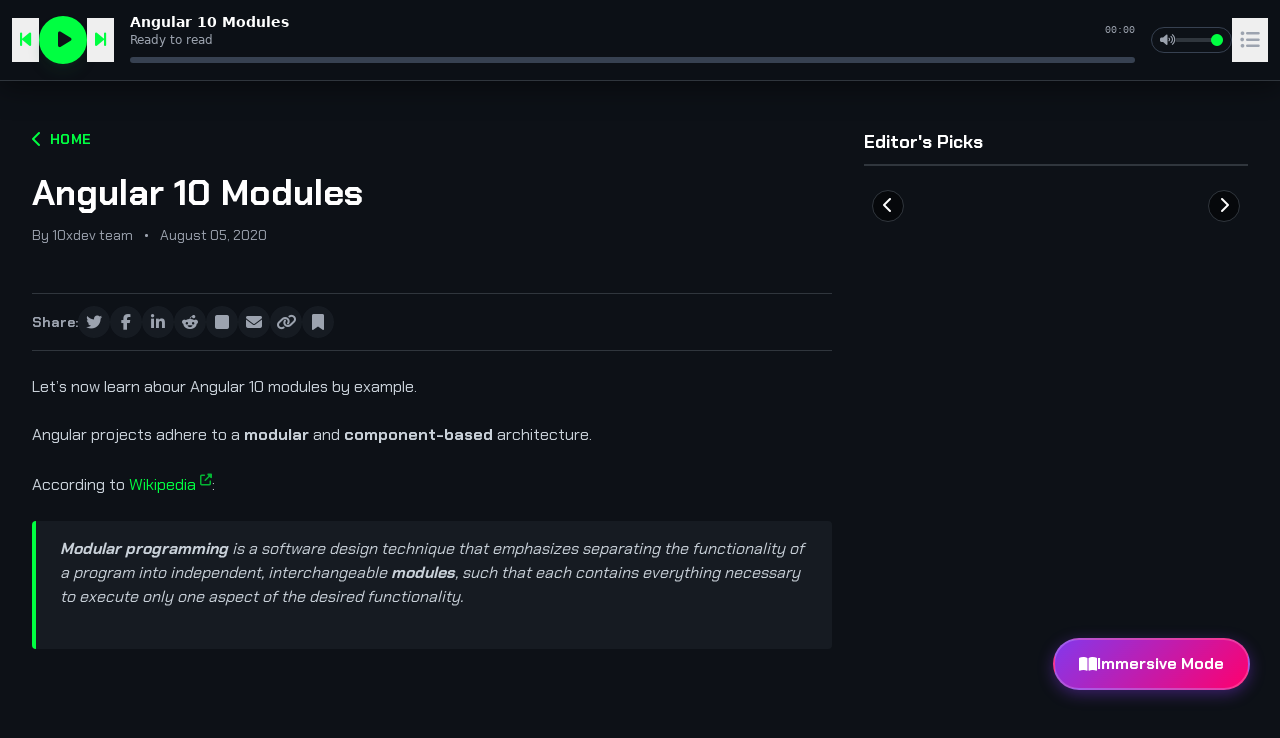

--- FILE ---
content_type: text/html; charset=utf-8
request_url: https://10xdev.blog/angular-modules/
body_size: 13169
content:
<!DOCTYPE html>
<html lang="en">

<head>
    <meta charset="UTF-8">
    <meta name="viewport" content="width=device-width, initial-scale=1.0">
    <title>Angular 10 Modules | </title>

    <script src="https://cdn.tailwindcss.com"></script>
    <link rel="stylesheet" href="https://cdnjs.cloudflare.com/ajax/libs/font-awesome/6.5.1/css/all.min.css">
    <link href="https://fonts.googleapis.com/css2?family=Chakra+Petch:wght@400;700&display=swap" rel="stylesheet">
    <link rel="stylesheet" href="https://cdnjs.cloudflare.com/ajax/libs/prism/1.29.0/themes/prism-okaidia.min.css">

    
    <link rel="canonical" href="https://10xdev.blog/angular-modules/" />
    

    <style>
        :root {
            --primary-green: #00ff41;
            --dark-bg: #0d1117;
            --dark-bg-secondary: #161b22;
            --border-color: #30363d;
            --text-color: #c9d1d9;
            --heading-color-1: #8338EC;
            --heading-color-2: #FB5607;
            --heading-color-3: #FF006E;
            --vivid-1: #8338EC;
            --vivid-2: #3A86FF;
            --vivid-3: #FF006E;
            --vivid-4: #FB5607;
        }

        html { scroll-behavior: smooth; }
        body { background-color: var(--dark-bg); color: var(--text-color); font-family: 'Chakra Petch', sans-serif; }

        /* Scrollbar */
        ::-webkit-scrollbar { width: 8px; height: 8px; }
        ::-webkit-scrollbar-track { background: var(--dark-bg-secondary); }
        ::-webkit-scrollbar-thumb { background: var(--primary-green); border-radius: 4px; }
        ::-webkit-scrollbar-thumb:hover { background: #00e03a; }

        /* Prose Overrides */
        .prose-invert pre { background-color: var(--dark-bg-secondary) !important; border: 1px solid var(--border-color); color: var(--text-color) !important; margin: 2.5em 0; }
        .prose-invert p, .prose-invert ul, .prose-invert ol, .prose-invert blockquote { margin-bottom: 1.5em; }
        .prose-invert h2 { font-size: 1.75em; margin-top: 2.5em; padding-bottom: 0.5em; border-bottom: 2px solid var(--border-color); color: var(--heading-color-1); }
        .prose-invert h3 { font-size: 1.35em; margin-top: 2em; color: var(--heading-color-2); }
        .prose-invert h4 { color: var(--heading-color-3); }
        
        .prose-invert blockquote { font-style: italic; background-color: var(--dark-bg-secondary); border-left: 4px solid var(--primary-green); padding: 1em 1.5em; border-radius: 4px; color: var(--text-color); }
        .prose-invert blockquote p:first-of-type::before, .prose-invert blockquote p:last-of-type::after { content: none; }

        .prose-invert a, aside a { color: var(--primary-green); text-decoration: none; transition: all 0.2s ease-in-out; }
        .prose-invert a:hover, aside a:hover { filter: brightness(1.2); text-decoration: underline; }
        .prose-invert a[href^="http"]::after, aside a[href^="http"]::after {
            content: '\f35d'; font-family: "Font Awesome 6 Free"; font-weight: 900; font-size: 0.75em; margin-left: 0.35em; vertical-align: super; opacity: 0.7; transition: opacity 0.2s ease-in-out;
        }
        .prose-invert a[href^="http"]:hover::after, aside a[href^="http"]:hover::after { opacity: 1; }

        aside ul li:nth-child(4n + 1) a { color: var(--vivid-1); }
        aside ul li:nth-child(4n + 2) a { color: var(--vivid-2); }
        aside ul li:nth-child(4n + 3) a { color: var(--vivid-3); }
        aside ul li:nth-child(4n + 4) a { color: var(--vivid-4); }

        .carousel-track { width: 100%; -ms-overflow-style: none; scrollbar-width: none; }
        .carousel-track::-webkit-scrollbar { display: none; }

        /* --- ADVANCED PLAYER STYLES --- */
        #player-wrapper {
            background: rgba(13, 17, 23, 0.95);
            backdrop-filter: blur(12px);
            border-bottom: 1px solid var(--border-color);
            box-shadow: 0 4px 30px rgba(0, 0, 0, 0.5);
            transition: transform 0.3s ease;
        }
        
        .progress-bar-fill {
            background: var(--primary-green);
            box-shadow: 0 0 10px rgba(0, 255, 65, 0.5);
            transition: width 0.2s linear;
        }

        input[type=range] { -webkit-appearance: none; background: transparent; cursor: pointer; }
        input[type=range]::-webkit-slider-thumb {
            -webkit-appearance: none; height: 12px; width: 12px; border-radius: 50%;
            background: var(--primary-green); margin-top: -4px; 
        }
        input[type=range]::-webkit-slider-runnable-track {
            width: 100%; height: 4px; background: #30363d; border-radius: 2px;
        }

        /* --- TTS & FOCUS MODE STYLES --- */
        #article-content { transition: color 0.5s ease; }
        body.speaking-active #article-content { color: rgba(201, 209, 217, 0.2); }
        .tts-highlight {
            background-color: rgba(0, 255, 65, 0.15);
            color: #fff !important;
            box-shadow: 0 0 15px rgba(0, 255, 65, 0.1);
            border-radius: 4px; padding: 2px 0;
            transition: all 0.3s ease; position: relative; z-index: 10;
            text-shadow: 0 0 1px rgba(0,0,0,0.5);
        }

        /* Story Mode Button */
        #story-mode-trigger {
            position: fixed; bottom: 30px; right: 30px; z-index: 40;
            background: linear-gradient(135deg, var(--vivid-1), var(--vivid-3));
            color: white; padding: 12px 24px; border-radius: 50px; font-weight: bold;
            box-shadow: 0 4px 15px rgba(131, 56, 236, 0.4); cursor: pointer;
            display: flex; align-items: center; gap: 10px;
            transition: transform 0.2s, box-shadow 0.2s;
            overflow: hidden; border: 2px solid rgba(255,255,255,0.2);
        }
        #story-mode-trigger:hover { transform: translateY(-2px) scale(1.05); box-shadow: 0 6px 20px rgba(131, 56, 236, 0.6); }
        #story-mode-trigger::before {
            content: ''; position: absolute; top: 0; left: -100%; width: 100%; height: 100%;
            background: linear-gradient(90deg, transparent, rgba(255,255,255,0.4), transparent);
            transition: 0.5s;
        }
        #story-mode-trigger:hover::before { left: 100%; transition: 0.5s; }

        /* Error Modal */
        #tts-error-modal { display: none; position: fixed; inset: 0; z-index: 70; background: rgba(0,0,0,0.8); backdrop-filter: blur(4px); align-items: center; justify-content: center; }
        #tts-error-modal.visible { display: flex; }

        /* Smart Overlay */
        #smart-overlay { opacity: 0; pointer-events: none; transition: opacity 0.3s ease-in-out; }
        #smart-overlay.is-visible { opacity: 1; pointer-events: auto; }
        #smart-overlay .smart-overlay-modal { transform: scale(0.95) translateY(20px); opacity: 0; transition: all 0.3s cubic-bezier(0.25, 0.8, 0.25, 1); }
        #smart-overlay.is-visible .smart-overlay-modal { transform: scale(1) translateY(0); opacity: 1; }
        #smart-overlay-grid::-webkit-scrollbar { width: 6px; }
        #smart-overlay-grid::-webkit-scrollbar-track { background: var(--dark-bg); }
        #smart-overlay-grid::-webkit-scrollbar-thumb { background: var(--primary-green); border-radius: 3px; }

        /* --- IMMERSIVE STORY CSS --- */
        body.story-active { overflow: hidden; }
        .story-viewer { position: fixed; top: 0; left: 0; width: 100vw; height: 100vh; z-index: 99999; background-color: #000; opacity: 0; pointer-events: none; transition: opacity 0.3s ease; }
        .story-viewer.visible { opacity: 1; pointer-events: auto; }
        .story-page { position: absolute; top: 0; left: 0; width: 100%; height: 100%; display: flex; flex-direction: column; justify-content: center; padding: 2rem 1.5rem; opacity: 0; transform: scale(1.05); transition: opacity 0.5s, transform 0.5s; }
        .story-page.active { opacity: 1; transform: scale(1); z-index: 10; }
        /* Larger text for story mode */
        .story-text { font-size: 1.5rem; line-height: 1.8; color: #fff; max-width: 800px; margin: 0 auto; text-align: left; text-shadow: 1px 1px 3px rgba(0,0,0,0.5); }
        .story-title-page h1 { font-size: 3rem; color: #00ff41; margin-bottom: 1rem; text-align: center; font-family: 'Chakra Petch', sans-serif; }
        .story-title-page p { font-size: 1.2rem; color: #ccc; text-align: center; }
        
        .story-ui-layer { position: absolute; top: 0; left: 0; width: 100%; height: 100%; z-index: 30; pointer-events: none; }
        .story-progress-container { position: absolute; top: 20px; left: 20px; right: 20px; display: flex; gap: 5px; pointer-events: auto; }
        .story-bar { height: 4px; background: rgba(255,255,255,0.3); flex: 1; border-radius: 2px; overflow: hidden; }
        .story-bar-fill { height: 100%; background: #fff; width: 0%; }
        
        .story-controls { position: absolute; top: 0; left: 0; width: 100%; height: 100%; z-index: 15; display: flex; }
        .story-tap { flex: 1; cursor: pointer; }
        
        .story-action-btn { pointer-events: auto; background: rgba(0,0,0,0.6); border: 1px solid rgba(255,255,255,0.2); color: white; border-radius: 50%; width: 44px; height: 44px; display: flex; align-items: center; justify-content: center; font-size: 1rem; transition: all 0.2s; cursor: pointer; backdrop-filter: blur(4px); }
        .story-action-btn:hover { background: #00ff41; color: black; border-color: #00ff41; transform: scale(1.1); }
        
        .story-tts-highlight { color: #00ff41; font-weight: bold; text-shadow: 0 0 15px rgba(0, 255, 65, 0.6); }
    </style>
</head>

<body class="min-h-screen">

    <!-- ADVANCED PLAYER STRUCTURE (Fixed Top) -->
    <div id="player-wrapper" class="fixed top-0 left-0 right-0 z-50 flex flex-col font-sans">
        <div class="p-2 sm:p-3">
            <div class="container mx-auto flex items-center justify-between gap-3">
                <!-- Play Controls -->
                <div class="flex items-center gap-2 text-lg text-[var(--primary-green)] flex-shrink-0">
                    <button id="player-prev-btn" class="hover:text-white p-2 disabled:opacity-30 transition-colors"><i class="fas fa-step-backward"></i></button>
                    <button id="player-play-btn" class="w-10 h-10 sm:w-12 sm:h-12 text-lg flex items-center justify-center rounded-full bg-[var(--primary-green)] text-[#0d1117] hover:bg-white transition-all shadow-lg shadow-green-900/20">
                        <i class="fas fa-play ml-1"></i>
                    </button>
                    <button id="player-next-btn" class="hover:text-white p-2 disabled:opacity-30 transition-colors"><i class="fas fa-step-forward"></i></button>
                </div>
                
                <!-- Info & Progress -->
                <div class="flex-grow min-w-0 mx-2 sm:mx-4 flex flex-col justify-center">
                    <div class="flex items-center justify-between mb-1">
                        <div class="min-w-0 mr-2">
                            <h3 id="player-title" class="font-bold text-sm text-white truncate">Angular 10 Modules</h3>
                            <p id="player-status" class="text-xs text-gray-400 truncate">Ready to read</p>
                        </div>
                        <span id="player-time" class="font-mono text-[10px] text-gray-400">00:00</span>
                    </div>
                    <div class="group relative w-full h-4 flex items-center cursor-pointer" id="player-progress-container">
                        <div class="relative w-full h-1.5 bg-gray-700 rounded-full overflow-hidden group-hover:h-2 transition-all">
                            <div id="player-progress-fill" class="progress-bar-fill h-full rounded-full absolute top-0 left-0" style="width: 0%;"></div>
                        </div>
                    </div>
                </div>

                <!-- Tools -->
                <div class="flex items-center gap-3 flex-shrink-0">
                    <div class="hidden sm:flex items-center gap-2 bg-[#0d1117] rounded-full px-2 py-1 border border-gray-700">
                        <i class="fas fa-volume-up text-xs text-gray-400"></i>
                        <input type="range" id="player-volume" min="0" max="1" step="0.1" value="1" class="w-12">
                    </div>
                    <button id="player-playlist-btn" class="p-2 text-gray-400 hover:text-white transition-colors text-xl relative">
                        <i class="fas fa-list-ul"></i>
                    </button>
                </div>
            </div>
        </div>
    </div>

    <div class="pt-24 sm:pt-28"></div>

    <div class="container mx-auto p-4 md:px-8">
        <div class="grid grid-cols-1 lg:grid-cols-3 lg:gap-8">
            <article class="lg:col-span-2">
                <header class="mb-8">
                    <!-- Home Page Link -->
                    <a href="/" class="inline-flex items-center text-[var(--primary-green)] hover:text-white mb-6 transition-colors group">
                        <i class="fas fa-chevron-left mr-2 group-hover:-translate-x-1 transition-transform"></i>
                        <span class="font-bold tracking-wide uppercase text-sm">Home</span>
                    </a>

                    <h1 class="text-3xl md:text-4xl font-bold text-white leading-tight mb-3">Angular 10 Modules</h1>
                    <div class="text-sm text-gray-400">
                        <span>By 10xdev team</span>
                        <span class="mx-2">&bull;</span>
                        <span>August 05, 2020</span>
                    </div>
                    <div class="mt-4 flex flex-wrap gap-2">
                        
                    </div>
                </header>

                <div class="my-6 border-y border-[var(--border-color)] py-3">
                    <div class="flex flex-wrap items-center gap-x-3 gap-y-2">
  <span class="text-sm font-bold text-gray-400">Share:</span>
  <div class="flex flex-wrap items-center gap-2">
    <a href="https://twitter.com/intent/tweet?url=https://10xdev.blog/angular-modules/&text=Angular+10+Modules" target="_blank" rel="noopener" aria-label="Share on X (Twitter)" class="w-8 h-8 flex items-center justify-center rounded-full bg-[var(--dark-bg-secondary)] text-gray-400 hover:bg-[#1DA1F2] hover:text-white transition-colors">
      <i class="fab fa-twitter"></i>
    </a>
    <a href="https://www.facebook.com/sharer/sharer.php?u=https://10xdev.blog/angular-modules/" target="_blank" rel="noopener" aria-label="Share on Facebook" class="w-8 h-8 flex items-center justify-center rounded-full bg-[var(--dark-bg-secondary)] text-gray-400 hover:bg-[#1877F2] hover:text-white transition-colors">
      <i class="fab fa-facebook-f"></i>
    </a>
    <a href="https://www.linkedin.com/sharing/share-offsite/?url=https://10xdev.blog/angular-modules/" target="_blank" rel="noopener" aria-label="Share on LinkedIn" class="w-8 h-8 flex items-center justify-center rounded-full bg-[var(--dark-bg-secondary)] text-gray-400 hover:bg-[#0A66C2] hover:text-white transition-colors">
      <i class="fab fa-linkedin-in"></i>
    </a>
    <a href="https://www.reddit.com/submit?url=https://10xdev.blog/angular-modules/&title=Angular+10+Modules" target="_blank" rel="noopener" aria-label="Share on Reddit" class="w-8 h-8 flex items-center justify-center rounded-full bg-[var(--dark-bg-secondary)] text-gray-400 hover:bg-[#FF4500] hover:text-white transition-colors">
      <i class="fab fa-reddit-alien"></i>
    </a>
    <a href="https://bsky.app/intent/compose?text=Angular+10+Modules%20https://10xdev.blog/angular-modules/" target="_blank" rel="noopener" aria-label="Share on Bluesky" class="w-8 h-8 flex items-center justify-center rounded-full bg-[var(--dark-bg-secondary)] text-gray-400 hover:bg-[#0085FF] hover:text-white transition-colors">
      <i class="fa-solid fa-square"></i> </a>
    <a href="/cdn-cgi/l/email-protection#[base64]" aria-label="Share via Email" class="w-8 h-8 flex items-center justify-center rounded-full bg-[var(--dark-bg-secondary)] text-gray-400 hover:bg-[var(--primary-green)] hover:text-black transition-colors">
      <i class="fas fa-envelope"></i>
    </a>
    <button class="copy-link-btn w-8 h-8 flex items-center justify-center rounded-full bg-[var(--dark-bg-secondary)] text-gray-400 hover:bg-gray-600 hover:text-white transition-colors" aria-label="Copy link">
      <i class="fas fa-link"></i>
    </button>
    <button class="hidden md:flex w-8 h-8 items-center justify-center rounded-full bg-[var(--dark-bg-secondary)] text-gray-400 cursor-help" title="Press Ctrl+D or Cmd+D to bookmark this page" aria-label="Bookmark this page">
      <i class="fas fa-bookmark"></i>
    </button>
  </div>
</div>
                </div>
                
                <div id="article-content" class="prose prose-invert max-w-none prose-h2:text-white prose-a:text-[var(--primary-green)] prose-strong:text-white">
                    <p>Let’s now learn abour Angular 10 modules by example.</p>

<p>Angular projects adhere to a <strong>modular</strong> and <strong>component-based</strong> architecture.</p>

<p>According to <a href="https://en.wikipedia.org/wiki/Modular_programming">Wikipedia</a>:</p>

<blockquote>
  <p><strong>Modular programming</strong> is a software design technique that emphasizes separating the functionality of a program into independent, interchangeable <strong>modules</strong>, such that each contains everything necessary to execute only one aspect of the desired functionality.</p>
</blockquote>

<h2 id="how-to-create-angular-modules">How to Create Angular Modules</h2>

<p>Angular makes it easy to create <strong>modules</strong> by providing <strong>**<a href="https://angular.io/guide/ngmodules">**NgModules**</a></strong>:**</p>

<p>A <strong>NgModule</strong> is a TypeScript class decorated with the <strong>@NgModule</strong> decorator which takes a few metadata that does the following:</p>

<ul>
  <li>Declares which components, directives, and pipes belong to the module.</li>
  <li>Makes some of those components, directives, and pipes public so that other module’s component templates can use them.</li>
  <li>Imports other modules with the components, directives, and pipes that components in the current module need.</li>
  <li>Provides services that the other application components can use.</li>
</ul>

<blockquote>
  <p>Please note that Angular modules are not <a href="https://www.techiediaries.com/es-modules-import-export-default/">JavaScript modules</a>.</p>
</blockquote>

<p>Every Angular app has at least one module, conventionally called the <strong>root</strong> module. This is the module that gets <a href="https://angular.io/guide/bootstrapping">bootstrapped</a> for running the application.</p>

<h2 id="angular-10-modules-by-example">Angular 10 Modules by Example</h2>

<p>Head over to your Angular 10 project in the Stackblitz IDE. Open the <code class="highlighter-rouge">src/app/app.module.ts</code> file, you should see the following code:</p>

<div class="highlighter-rouge"><pre class="highlight"><code>import { NgModule } from '@angular/core';
import { BrowserModule } from '@angular/platform-browser';
import { FormsModule } from '@angular/forms';

import { AppComponent } from './app.component';
import { HelloComponent } from './hello.component';

@NgModule({
imports: [ BrowserModule, FormsModule ],
declarations: [ AppComponent, HelloComponent ],
bootstrap: [ AppComponent ]
})
export class AppModule { }
</code></pre>
</div>

<p>At the top, we have some import statements. <code class="highlighter-rouge">NgModule</code> belongs to the <code class="highlighter-rouge">@angular/core</code> package.</p>

<p>After the imports, we configure the module by decorating the <code class="highlighter-rouge">AppModule</code> class with <code class="highlighter-rouge">@</code><code class="highlighter-rouge">[NgModule](https://angular.io/api/core/NgModule)</code> and stating what components and directives belong to it (In the <code class="highlighter-rouge">declarations</code> array) as well as which other modules it uses (In the <code class="highlighter-rouge">imports</code> array). For more information on the structure of an <code class="highlighter-rouge">@</code><code class="highlighter-rouge">[NgModule](https://angular.io/api/core/NgModule)</code>, you can read <a href="https://angular.io/guide/bootstrapping">Bootstrapping</a> from the official Angular guide.</p>

<h2 id="conclusion">Conclusion</h2>

<p>There is more that you should know about modules but let’s leave that to after you build your first app.</p>

                </div>

                <div class="mt-8 border-y border-[var(--border-color)] py-3">
                    <div class="flex flex-wrap items-center gap-x-3 gap-y-2">
  <span class="text-sm font-bold text-gray-400">Share:</span>
  <div class="flex flex-wrap items-center gap-2">
    <a href="https://twitter.com/intent/tweet?url=https://10xdev.blog/angular-modules/&text=Angular+10+Modules" target="_blank" rel="noopener" aria-label="Share on X (Twitter)" class="w-8 h-8 flex items-center justify-center rounded-full bg-[var(--dark-bg-secondary)] text-gray-400 hover:bg-[#1DA1F2] hover:text-white transition-colors">
      <i class="fab fa-twitter"></i>
    </a>
    <a href="https://www.facebook.com/sharer/sharer.php?u=https://10xdev.blog/angular-modules/" target="_blank" rel="noopener" aria-label="Share on Facebook" class="w-8 h-8 flex items-center justify-center rounded-full bg-[var(--dark-bg-secondary)] text-gray-400 hover:bg-[#1877F2] hover:text-white transition-colors">
      <i class="fab fa-facebook-f"></i>
    </a>
    <a href="https://www.linkedin.com/sharing/share-offsite/?url=https://10xdev.blog/angular-modules/" target="_blank" rel="noopener" aria-label="Share on LinkedIn" class="w-8 h-8 flex items-center justify-center rounded-full bg-[var(--dark-bg-secondary)] text-gray-400 hover:bg-[#0A66C2] hover:text-white transition-colors">
      <i class="fab fa-linkedin-in"></i>
    </a>
    <a href="https://www.reddit.com/submit?url=https://10xdev.blog/angular-modules/&title=Angular+10+Modules" target="_blank" rel="noopener" aria-label="Share on Reddit" class="w-8 h-8 flex items-center justify-center rounded-full bg-[var(--dark-bg-secondary)] text-gray-400 hover:bg-[#FF4500] hover:text-white transition-colors">
      <i class="fab fa-reddit-alien"></i>
    </a>
    <a href="https://bsky.app/intent/compose?text=Angular+10+Modules%20https://10xdev.blog/angular-modules/" target="_blank" rel="noopener" aria-label="Share on Bluesky" class="w-8 h-8 flex items-center justify-center rounded-full bg-[var(--dark-bg-secondary)] text-gray-400 hover:bg-[#0085FF] hover:text-white transition-colors">
      <i class="fa-solid fa-square"></i> </a>
    <a href="/cdn-cgi/l/email-protection#[base64]" aria-label="Share via Email" class="w-8 h-8 flex items-center justify-center rounded-full bg-[var(--dark-bg-secondary)] text-gray-400 hover:bg-[var(--primary-green)] hover:text-black transition-colors">
      <i class="fas fa-envelope"></i>
    </a>
    <button class="copy-link-btn w-8 h-8 flex items-center justify-center rounded-full bg-[var(--dark-bg-secondary)] text-gray-400 hover:bg-gray-600 hover:text-white transition-colors" aria-label="Copy link">
      <i class="fas fa-link"></i>
    </button>
    <button class="hidden md:flex w-8 h-8 items-center justify-center rounded-full bg-[var(--dark-bg-secondary)] text-gray-400 cursor-help" title="Press Ctrl+D or Cmd+D to bookmark this page" aria-label="Bookmark this page">
      <i class="fas fa-bookmark"></i>
    </button>
  </div>
</div>
                </div>
                <div class="my-8 bg-[var(--dark-bg-secondary)] border border-[var(--border-color)] rounded-lg p-6 md:p-8 flex flex-col md:flex-row items-center gap-6 md:gap-8">
  <div class="md:w-1/2 text-center md:text-left">
    <h2 class="text-xl font-bold text-white mb-2">Join the 10xdev Community</h2>
    <p class="text-gray-300 leading-relaxed">
      Subscribe and get 8+ free PDFs that contain detailed roadmaps with recommended learning periods for each programming language or field, along with links to free resources such as books, YouTube tutorials, and courses with certificates.
    </p>
  </div>
  <div class="w-full md:w-1/2 flex-shrink-0">
    <iframe src="https://programmerspace.substack.com/embed" class="w-full h-80" style="background:white;" frameborder="0" scrolling="no"></iframe>
  </div>
</div>
            </article>

            <aside class="mt-12 lg:mt-0">
                <div class="sticky top-28"><div class="mb-8">
  <h3 class="text-lg font-bold text-white mb-4 border-b-2 border-[var(--border-color)] pb-2">Editor's Picks</h3>
  
  <div class="relative carousel-container">
    <div class="carousel-track flex overflow-x-auto snap-x snap-mandatory scroll-smooth rounded-lg">
      
        <div class="w-full flex-shrink-0 snap-center">
          <a href="/2025-11-07-5-python-books-that-turn-you-into-a-ghost-in-the-machine/" class="block"><div class="relative">
              <img src="https://placehold.co/400x250/1D3557/FFFFFF?text=" alt="" class="w-full h-auto object-cover aspect-[16/10]">
              <div class="absolute inset-0 bg-gradient-to-t from-black/80 to-transparent"></div>
              <p class="absolute bottom-0 left-0 p-3 font-bold text-white text-md leading-tight"></p>
            </div>
          </a>
        </div>
      
        <div class="w-full flex-shrink-0 snap-center">
          <a href="/2025-11-06-python-books-for-coder-illuminati/" class="block"><div class="relative">
              <img src="https://placehold.co/400x250/1D3557/FFFFFF?text=" alt="" class="w-full h-auto object-cover aspect-[16/10]">
              <div class="absolute inset-0 bg-gradient-to-t from-black/80 to-transparent"></div>
              <p class="absolute bottom-0 left-0 p-3 font-bold text-white text-md leading-tight"></p>
            </div>
          </a>
        </div>
      
        <div class="w-full flex-shrink-0 snap-center">
          <a href="/ai-predictions-2026/" class="block"><div class="relative">
              <img src="https://placehold.co/400x250/14213D/FFFFFF?text=Artificial+Intelligence" alt="AI in 2026: The Great Reckoning & The Rise of the Digital Employee" class="w-full h-auto object-cover aspect-[16/10]">
              <div class="absolute inset-0 bg-gradient-to-t from-black/80 to-transparent"></div>
              <p class="absolute bottom-0 left-0 p-3 font-bold text-white text-md leading-tight">AI in 2026: The Great Reckoning & The Rise of the Digital Employee</p>
            </div>
          </a>
        </div>
      
    </div>

    <button class="carousel-prev-btn absolute top-1/2 -translate-y-1/2 left-2 z-10 w-8 h-8 bg-black/50 border border-[var(--border-color)] rounded-full text-white hover:bg-[var(--primary-green)] hover:text-black transition-all disabled:opacity-30 disabled:cursor-not-allowed">
      <i class="fas fa-chevron-left"></i>
    </button>
    <button class="carousel-next-btn absolute top-1/2 -translate-y-1/2 right-2 z-10 w-8 h-8 bg-black/50 border border-[var(--border-color)] rounded-full text-white hover:bg-[var(--primary-green)] hover:text-black transition-all disabled:opacity-30 disabled:cursor-not-allowed">
      <i class="fas fa-chevron-right"></i>
    </button>
  </div>
</div>
                </div>
            </aside>
        </div>
    </div>

    <!-- Expressive Story Mode Button -->
    <button id="story-mode-trigger">
        <i class="fas fa-book-open"></i>
        <span>Immersive Mode</span>
    </button>

    <!-- Error/Retry Modal -->
    <div id="tts-error-modal">
        <div class="bg-[var(--dark-bg-secondary)] border border-[var(--border-color)] p-6 rounded-lg max-w-sm w-full shadow-2xl text-center">
            <div class="text-[var(--heading-color-2)] text-4xl mb-3"><i class="fas fa-exclamation-circle"></i></div>
            <h3 class="text-xl font-bold text-white mb-2">Connection Interrupted</h3>
            <p class="text-gray-400 text-sm mb-6">The audio stream stopped unexpectedly. We can retry with shorter sentences to fix this.</p>
            <div class="flex gap-3 justify-center">
                <button id="tts-retry-btn" class="bg-[var(--primary-green)] text-black px-4 py-2 rounded font-bold hover:brightness-110">
                    Retry (Short Chunks)
                </button>
                <button id="tts-skip-btn" class="border border-gray-600 text-gray-300 px-4 py-2 rounded hover:bg-gray-800">
                    Skip Section
                </button>
            </div>
        </div>
    </div>

    <!-- Smart Overlay -->
    <div id="smart-overlay" class="fixed inset-0 z-50 flex items-center justify-center p-4">
        <div class="smart-overlay-backdrop absolute inset-0 bg-black/80 backdrop-blur-sm"></div>
        <div class="smart-overlay-modal relative w-full max-w-4xl max-h-[80vh] flex flex-col bg-[var(--dark-bg-secondary)] border border-[var(--border-color)] rounded-lg shadow-2xl">
            <header class="flex-shrink-0 flex items-center justify-between p-4 border-b border-[var(--border-color)]">
                <h2 id="smart-overlay-title" class="text-lg font-bold text-white">Recommended For You</h2>
                <button class="smart-overlay-close text-2xl text-gray-500 hover:text-white transition-colors">&times;</button>
            </header>
            <div id="smart-overlay-grid" class="flex-grow p-4 md:p-6 overflow-y-auto grid grid-cols-1 sm:grid-cols-2 lg:grid-cols-3 gap-4"></div>
        </div>
    </div>

    <footer class="bg-[var(--dark-bg-secondary)] border-t border-[var(--border-color)] mt-16 py-8">
  <div class="container mx-auto px-4 md:px-8 text-center text-gray-400 text-sm">
    
    <p class="max-w-3xl mx-auto mb-4 leading-relaxed">
      Your source for bite-sized podcasts in the age of AI, easy-to-grasp roadmaps tailored for 2025 and beyond, and quick posts on programming, career growth, productivity, deveneurship, indie hacking, technical writing, and personal branding for devs.
    </p>
    
    <p class="mb-6">
      This site's content is contributed by many developers. If you find any issues or have a suggestion, please contact us at 
      <a href="/cdn-cgi/l/email-protection#ea999f9a9a85989eaa9e8f8982838f8e838b98838f99c4898587" class="text-[var(--primary-green)] hover:underline"><span class="__cf_email__" data-cfemail="8ffcfaffffe0fdfbcffbeaece7e6eaebe6eefde6eafca1ece0e2">[email&#160;protected]</span></a>.
    </p>
    <p class="mb-6">
      <a href="https://10xdev.blog/certifications/" class="text-[var(--primary-green)] hover:underline">
        
        Free Certifications Hub 
      </a>
      <a href="https://10xdev.blog/ai-cli/" class="text-[var(--primary-green)] hover:underline">
        
        AI CLI Tools Hub
      </a>
      
    </p>
    <p class="mb-6">
      <a href="https://10xdev.blog/pythonista-group" class="text-[var(--primary-green)] hover:underline">
        10xdev Pythonista Group  
      </a>
      
    </p>
    <p class="mb-6">
      <a href="https://10xdev.blog/webdev-learning-path-2025" class="text-[var(--primary-green)] hover:underline">
         Web Development Learning Path for 2025+
      </a>
    </p>
    <p class="mb-6">
      <a href="https://10xdev.blog/pyacademy" class="text-[var(--primary-green)] hover:underline">
          10xdev PyAcademy v1.0: Learn Python Interactively
      </a>
    </p>
    <p class="mb-6">
      <a href="https://10xdev.blog/pybook" class="text-[var(--primary-green)] hover:underline">
          10xdev Book: Programming from Zero to Pro with Python
      </a>
      <br>
      <a href="https://10xdev.blog/pyforprofitbook" class="text-[var(--primary-green)] hover:underline">
          10xdev Book: Python for Fun and Profit
      </a>
      
    </p>
    <p class="mb-6">
      <a href="https://10xdev.blog/kinetic-typography-studio" class="text-[var(--primary-green)] hover:underline">
          Online Kinetic Typography Studio
      </a>
      <br>
      <a href="https://10xdev.blog/graphviz-designer" class="text-[var(--primary-green)] hover:underline">
          Online GraphViz Designer - Create Diagrams & Flowcharts
      </a>
      
    </p>
        <p class="mb-6">
      <a href="https://10xdev.blog/mermaid-diagram-maker" class="text-[var(--primary-green)] hover:underline">
          Online Mermaid Diagram Maker
      </a>
      <br>
      <a href="https://10xdev.blog/plantuml-studio" class="text-[var(--primary-green)] hover:underline">
          Online PlantUML Studio
      </a>
      
    </p>
    

    <p class="mb-6">
      <a href="https://10xdev.blog/our-story-by-naima" class="text-[var(--primary-green)] hover:underline">
        Our Story By Pythonista Naima: From Techie Diaries to 10xdev 
      </a>
    </p>
    <p class="text-xs">
      &copy; 2026 10xdev.blog. All Rights Reserved.
    </p>

  </div>
</footer>
    <script data-cfasync="false" src="/cdn-cgi/scripts/5c5dd728/cloudflare-static/email-decode.min.js"></script><script src="/assets/js/main.js"></script>
    <script src="https://cdnjs.cloudflare.com/ajax/libs/prism/1.29.0/prism.min.js"></script>

    <script>
        document.addEventListener('DOMContentLoaded', () => {
            
            // --- CONFIGURATION ---
            // "Smart Aggregation" - group sentences up to this limit to avoid choppy silence
            const PREFERRED_CHUNK_LENGTH = 300; 
            
            // --- STATE ---
            let speechQueue = [];
            let currentIndex = 0;
            let isPlaying = false;
            let isPaused = false;
            let utterance = null;
            let originalContent = "";
            let timerInterval = null;
            let startTime = 0;
            let watchdogTimer = null; // Detects if player freezes
            
            // --- DOM ---
            const articleContent = document.getElementById('article-content');
            const playBtn = document.getElementById('player-play-btn');
            const prevBtn = document.getElementById('player-prev-btn');
            const nextBtn = document.getElementById('player-next-btn');
            const progressBar = document.getElementById('player-progress-fill');
            const statusText = document.getElementById('player-status');
            const errorModal = document.getElementById('tts-error-modal');
            const storyTrigger = document.getElementById('story-mode-trigger');

            if (articleContent) originalContent = articleContent.innerHTML;

            // =========================================================
            // 1. SMART CHUNKING (Advanced)
            // =========================================================
            function prepareContent(forceSmallChunks = false) {
                // Reset content
                articleContent.innerHTML = originalContent;
                speechQueue = [];
                let globalIndex = 0;

                const walker = document.createTreeWalker(articleContent, NodeFilter.SHOW_TEXT, null, false);
                const textNodes = [];
                let node;
                while(node = walker.nextNode()) textNodes.push(node);

                textNodes.forEach(textNode => {
                    const text = textNode.nodeValue.trim();
                    if(text.length < 3) return;

                    // 1. Split text into logical sentences
                    const sentences = text.match(/[^.!?]+[.!?]+(\s|$)|[^.!?]+$/g);
                    if(!sentences) return;

                    // 2. Aggregation Logic
                    const chunks = [];
                    if (forceSmallChunks) {
                        // ON ERROR RETRY: Use strictly sentences (safe mode)
                        chunks.push(...sentences);
                    } else {
                        // NORMAL MODE: Combine sentences to reduce silence
                        let buffer = "";
                        sentences.forEach(s => {
                            if ((buffer + s).length > PREFERRED_CHUNK_LENGTH) {
                                if(buffer) chunks.push(buffer);
                                buffer = s;
                            } else {
                                buffer += s;
                            }
                        });
                        if(buffer) chunks.push(buffer);
                    }

                    // 3. Create Spans
                    const fragment = document.createDocumentFragment();
                    chunks.forEach(chunkStr => {
                        const span = document.createElement('span');
                        span.textContent = chunkStr;
                        span.id = `tts-chunk-${globalIndex++}`;
                        span.className = 'tts-sentence'; 
                        fragment.appendChild(span);
                        // Store simple text hash or content to help find position later
                        speechQueue.push({ id: span.id, text: chunkStr.trim() });
                    });

                    textNode.parentNode.replaceChild(fragment, textNode);
                });
            }

            // =========================================================
            // 2. PLAYER ENGINE & ERROR HANDLING
            // =========================================================
            function playChunk(index) {
                // Clear any pending watchdogs
                clearTimeout(watchdogTimer);

                if (index >= speechQueue.length) {
                    finishPlayback();
                    return;
                }
                currentIndex = index;

                // UI
                const percent = ((index + 1) / speechQueue.length) * 100;
                progressBar.style.width = `${percent}%`;
                statusText.textContent = `Reading part ${index + 1} of ${speechQueue.length}`;

                // Highlight & Scroll
                document.querySelectorAll('.tts-highlight').forEach(el => el.classList.remove('tts-highlight'));
                const el = document.getElementById(speechQueue[index].id);
                if(el) {
                    el.classList.add('tts-highlight');
                    el.scrollIntoView({ behavior: 'smooth', block: 'center' });
                }

                // Setup Utterance
                speechSynthesis.cancel();
                utterance = new SpeechSynthesisUtterance(speechQueue[index].text);
                
                // Voice Config
                const voices = speechSynthesis.getVoices();
                const preferred = voices.find(v => v.name.includes('Google') && v.lang.startsWith('en')) || voices.find(v => v.lang.startsWith('en'));
                if(preferred) utterance.voice = preferred;

                // Events
                utterance.onend = () => { 
                    clearTimeout(watchdogTimer);
                    playChunk(index + 1); 
                };

                utterance.onerror = (e) => {
                    clearTimeout(watchdogTimer);
                    if (e.error === 'interrupted' || e.error === 'canceled') return; // Ignore manual stops
                    console.warn("TTS Error detected:", e);
                    handleError(); 
                };

                // Watchdog: If audio doesn't start or finish within reasonable time (e.g. 15s), assume freeze
                watchdogTimer = setTimeout(() => {
                    if (isPlaying && !isPaused) {
                        console.warn("TTS Watchdog triggered (Freeze detected)");
                        handleError();
                    }
                }, 20000); 

                speechSynthesis.speak(utterance);
            }

            function handleError() {
                isPaused = true;
                speechSynthesis.pause(); // Ensure silence
                errorModal.classList.add('visible');
            }

            // =========================================================
            // 3. MAIN CONTROLS
            // =========================================================
            playBtn.addEventListener('click', () => {
                if(isPlaying && !isPaused) {
                    isPaused = true;
                    speechSynthesis.pause();
                    playBtn.innerHTML = '<i class="fas fa-play ml-1"></i>';
                    document.body.classList.remove('speaking-active');
                    clearTimeout(watchdogTimer);
                } else {
                    if(!isPlaying) {
                        prepareContent(false); // Start fresh with OPTIMIZED (Long) chunks
                        currentIndex = 0;
                    }
                    isPlaying = true;
                    isPaused = false;
                    document.body.classList.add('speaking-active');
                    playBtn.innerHTML = '<i class="fas fa-pause"></i>';
                    speechSynthesis.resume(); 
                    if(!speechSynthesis.speaking) playChunk(currentIndex);
                }
            });

            prevBtn.addEventListener('click', () => { if(currentIndex > 0) playChunk(currentIndex - 1); });
            nextBtn.addEventListener('click', () => { if(currentIndex < speechQueue.length - 1) playChunk(currentIndex + 1); });

            // --- SMART RETRY LOGIC ---
            document.getElementById('tts-retry-btn').addEventListener('click', () => {
                errorModal.classList.remove('visible');
                
                // 1. Capture current progress text to find place later
                const currentText = speechQueue[currentIndex]?.text.substring(0, 50) || "";
                
                // 2. Re-process content into SMALL chunks (Sentences)
                prepareContent(true); 
                
                // 3. Find new index (approximate match)
                let newIndex = 0;
                if (currentText) {
                    const found = speechQueue.findIndex(q => q.text.includes(currentText));
                    if (found !== -1) newIndex = found;
                    else newIndex = Math.floor((currentIndex / speechQueue.length) * speechQueue.length); // Fallback to pct
                }

                // 4. Resume
                isPlaying = true;
                isPaused = false;
                playChunk(newIndex);
            });

            document.getElementById('tts-skip-btn').addEventListener('click', () => {
                errorModal.classList.remove('visible');
                isPaused = false;
                playChunk(currentIndex + 1);
            });

            // =========================================================
            // 4. FULL IMMERSIVE STORY MODE (With TTS Integration)
            // =========================================================
            class ImmersiveStory {
                constructor() {
                    this.container = null;
                    this.chunks = [];
                    this.pageIndex = 0;
                    this.timer = null;
                    this.isSpeaking = false;
                    this.sentenceQueue = [];
                    this.sentenceIndex = 0;
                }

                start() {
                    // Stop main player if running
                    if(isPlaying) {
                        isPlaying = false;
                        speechSynthesis.cancel();
                        playBtn.innerHTML = '<i class="fas fa-play ml-1"></i>';
                        document.body.classList.remove('speaking-active');
                    }

                    // Build UI
                    this.container = document.createElement('div');
                    this.container.className = 'story-viewer visible';
                    this.container.innerHTML = `
                        <div class="story-ui-layer">
                            <div class="story-progress-container"></div>
                            <div class="absolute top-8 right-8 pointer-events-auto flex gap-4">
                                <button class="story-action-btn" id="story-tts-toggle"><i class="fas fa-volume-up"></i></button>
                                <button class="story-action-btn" id="story-close-btn"><i class="fas fa-times"></i></button>
                            </div>
                            <div class="absolute bottom-10 left-0 w-full flex justify-center pointer-events-auto">
                                <button class="story-action-btn w-16 h-16 text-xl" id="story-play-pause"><i class="fas fa-pause"></i></button>
                            </div>
                        </div>
                        <div class="story-controls">
                            <div class="story-tap" id="story-tap-prev"></div>
                            <div class="story-tap" id="story-tap-next"></div>
                        </div>
                    `;
                    document.body.appendChild(this.container);
                    document.body.classList.add('story-active');

                    // Parse Content into Slides
                    this.chunks = [];
                    const title = document.querySelector('h1')?.innerText || "Story";
                    this.chunks.push({ html: `<div class="story-title-page"><h1>${title}</h1><p>Immersive Audio Experience</p></div>` });
                    
                    const paragraphs = Array.from(document.querySelectorAll('#article-content p, #article-content h2, #article-content li'));
                    let buffer = "";
                    paragraphs.forEach(p => {
                        // Strip any existing tts spans from previous runs
                        const cleanHTML = p.innerHTML.replace(/<span class="tts-sentence"[^>]*>(.*?)<\/span>/g, "$1");
                        const outer = `<${p.tagName}>${cleanHTML}</${p.tagName}>`;
                        
                        if ((buffer + outer).length > 500) { 
                            if(buffer) this.chunks.push({ html: `<div class="story-text">${buffer}</div>` });
                            buffer = outer;
                        } else {
                            buffer += outer;
                        }
                    });
                    if(buffer) this.chunks.push({ html: `<div class="story-text">${buffer}</div>` });

                    // Render Slides
                    this.chunks.forEach((chunk, i) => {
                        const page = document.createElement('div');
                        page.className = 'story-page';
                        page.style.backgroundColor = ['#1A237E','#004D40','#B71C1C','#263238'][i%4];
                        page.innerHTML = chunk.html;
                        this.container.appendChild(page);

                        const bar = document.createElement('div');
                        bar.className = 'story-bar';
                        bar.innerHTML = `<div class="story-bar-fill" id="story-bar-${i}"></div>`;
                        this.container.querySelector('.story-progress-container').appendChild(bar);
                    });

                    // Events
                    this.container.querySelector('#story-close-btn').onclick = () => this.close();
                    this.container.querySelector('#story-tap-next').onclick = () => this.next();
                    this.container.querySelector('#story-tap-prev').onclick = () => this.prev();
                    
                    this.ttsBtn = this.container.querySelector('#story-tts-toggle');
                    this.playPauseBtn = this.container.querySelector('#story-play-pause');
                    
                    this.ttsBtn.onclick = () => this.toggleTTS();
                    this.playPauseBtn.onclick = () => this.togglePlayPause();

                    // Start
                    this.isSpeaking = true; // Auto-start TTS logic
                    this.show(0);
                }

                show(index) {
                    // Cleanup previous slide
                    speechSynthesis.cancel();
                    clearTimeout(this.timer);
                    this.pageIndex = index;

                    // Update UI
                    const pages = this.container.querySelectorAll('.story-page');
                    pages.forEach((p, i) => p.classList.toggle('active', i === index));
                    
                    const bars = this.container.querySelectorAll('.story-bar-fill');
                    bars.forEach((b, i) => {
                        b.style.width = i < index ? '100%' : '0%';
                        b.style.transition = 'none';
                    });
                    // Animate current bar if not using TTS
                    if (!this.isSpeaking) {
                        const curBar = bars[index];
                        setTimeout(() => { 
                            curBar.style.transition = 'width 7s linear'; 
                            curBar.style.width = '100%'; 
                        }, 50);
                    }

                    // Handle Logic
                    if (this.isSpeaking) {
                        this.playSlideTTS(index);
                    } else {
                        // Auto-advance timer only if NOT speaking
                        this.timer = setTimeout(() => {
                            if(this.pageIndex < this.chunks.length - 1) this.next();
                        }, 7000);
                    }
                }

                playSlideTTS(index) {
                    // Extract text from current slide
                    const activePage = this.container.querySelectorAll('.story-page')[index];
                    const contentDiv = activePage.querySelector('.story-text, .story-title-page');
                    if(!contentDiv) return;

                    // Prepare Sentences
                    this.sentenceQueue = [];
                    this.sentenceIndex = 0;
                    
                    // Simple text extraction for story mode
                    const text = contentDiv.innerText;
                    const sentences = text.match(/[^.!?]+[.!?]+(\s|$)|[^.!?]+$/g) || [text];
                    
                    // Wrap in spans for highlighting
                    let newHTML = "";
                    sentences.forEach((s, i) => {
                        newHTML += `<span id="s-tts-${i}" class="transition-opacity opacity-50">${s}</span> `;
                        this.sentenceQueue.push(s);
                    });
                    
                    // Only replace if it's content, not title page structure
                    if(activePage.querySelector('.story-text')) {
                        activePage.querySelector('.story-text').innerHTML = newHTML;
                    }

                    this.speakNextSentence();
                }

                speakNextSentence() {
                    if(this.sentenceIndex >= this.sentenceQueue.length) {
                        this.next();
                        return;
                    }

                    // Highlight
                    const allSpans = this.container.querySelectorAll('.story-page.active span');
                    allSpans.forEach(s => { s.classList.remove('story-tts-highlight'); s.classList.add('opacity-50'); });
                    
                    const curSpan = this.container.querySelector(`.story-page.active #s-tts-${this.sentenceIndex}`);
                    if(curSpan) {
                        curSpan.classList.remove('opacity-50');
                        curSpan.classList.add('story-tts-highlight');
                    }

                    // Speak
                    const utt = new SpeechSynthesisUtterance(this.sentenceQueue[this.sentenceIndex]);
                    const voices = speechSynthesis.getVoices();
                    const preferred = voices.find(v => v.name.includes('Google') && v.lang.startsWith('en'));
                    if(preferred) utt.voice = preferred;

                    utt.onend = () => {
                        this.sentenceIndex++;
                        this.speakNextSentence();
                    };
                    
                    speechSynthesis.speak(utt);
                }

                toggleTTS() {
                    this.isSpeaking = !this.isSpeaking;
                    this.ttsBtn.innerHTML = this.isSpeaking ? '<i class="fas fa-volume-up"></i>' : '<i class="fas fa-volume-mute"></i>';
                    this.show(this.pageIndex); // Restart slide with new mode
                }

                togglePlayPause() {
                    if(speechSynthesis.paused) {
                        speechSynthesis.resume();
                        this.playPauseBtn.innerHTML = '<i class="fas fa-pause"></i>';
                    } else if (speechSynthesis.speaking) {
                        speechSynthesis.pause();
                        this.playPauseBtn.innerHTML = '<i class="fas fa-play"></i>';
                    }
                }

                next() { if(this.pageIndex < this.chunks.length - 1) this.show(this.pageIndex + 1); else this.close(); }
                prev() { if(this.pageIndex > 0) this.show(this.pageIndex - 1); }
                
                close() {
                    speechSynthesis.cancel();
                    clearTimeout(this.timer);
                    this.container.classList.remove('visible');
                    document.body.classList.remove('story-active');
                    setTimeout(() => this.container.remove(), 500);
                }
            }

            // Hook up Story Mode Button
            if(storyTrigger) {
                storyTrigger.addEventListener('click', () => {
                    const story = new ImmersiveStory();
                    story.start();
                });
            }

            function finishPlayback() {
                isPlaying = false; isPaused = false;
                speechSynthesis.cancel();
                playBtn.innerHTML = '<i class="fas fa-play ml-1"></i>';
                progressBar.style.width = '100%';
                document.body.classList.remove('speaking-active');
                clearTimeout(watchdogTimer);
            }
        });
    </script>
    <script src="https://cdn.onesignal.com/sdks/web/v16/OneSignalSDK.page.js" defer></script>
<script>
  window.OneSignalDeferred = window.OneSignalDeferred || [];
  OneSignalDeferred.push(async function(OneSignal) {
    await OneSignal.init({
      appId: "8af84161-d976-4fa6-b262-3afcae3bc465",
    });
  });
</script>

<script defer src="https://static.cloudflareinsights.com/beacon.min.js/vcd15cbe7772f49c399c6a5babf22c1241717689176015" integrity="sha512-ZpsOmlRQV6y907TI0dKBHq9Md29nnaEIPlkf84rnaERnq6zvWvPUqr2ft8M1aS28oN72PdrCzSjY4U6VaAw1EQ==" data-cf-beacon='{"version":"2024.11.0","token":"e63eb5176dfd477e82cc421a6594ac66","r":1,"server_timing":{"name":{"cfCacheStatus":true,"cfEdge":true,"cfExtPri":true,"cfL4":true,"cfOrigin":true,"cfSpeedBrain":true},"location_startswith":null}}' crossorigin="anonymous"></script>
</body>
</html>

--- FILE ---
content_type: application/javascript
request_url: https://10xdev.blog/assets/js/main.js
body_size: 827
content:
// assets/js/main.js

document.addEventListener('DOMContentLoaded', function () {

    // In assets/js/main.js

// --- UNIVERSAL CAROUSEL SCROLLER ---
// This single function will power all carousels on the site.
document.body.addEventListener('click', function(e) {
    const prevButton = e.target.closest('.carousel-prev-btn');
    const nextButton = e.target.closest('.carousel-next-btn');

    if (prevButton || nextButton) {
        e.preventDefault();
        const track = (prevButton || nextButton).closest('.carousel-container').querySelector('.carousel-track');
        if (!track) return;

        // Scroll by the full visible width of the container
        const scrollAmount = track.clientWidth; 
        
        if (prevButton) {
            track.scrollBy({ left: -scrollAmount, behavior: 'smooth' });
        } else {
            track.scrollBy({ left: scrollAmount, behavior: 'smooth' });
        }
    }
});

    // --- COPY LINK BUTTON LOGIC ---
    document.body.addEventListener('click', function (e) {
        const copyButton = e.target.closest('.copy-link-btn');
        if (copyButton) {
            // Get the current page URL
            const urlToCopy = window.location.href;

            // Use the modern Clipboard API
            navigator.clipboard.writeText(urlToCopy).then(() => {
                // Provide visual feedback
                const originalIcon = copyButton.innerHTML;
                copyButton.innerHTML = `<span class="text-xs font-bold">Copied!</span>`;

                // Revert back after 2 seconds
                setTimeout(() => {
                    copyButton.innerHTML = originalIcon;
                }, 2000);
            }).catch(err => {
                console.error('Failed to copy text: ', err);
            });
        }
    });

        const mainContent = document.getElementById('main-content');

    if (mainContent) {
        mainContent.addEventListener('click', function (e) {
            // --- NEW CAROUSEL LOGIC ---
            const prevButton = e.target.closest('.carousel-prev-btn');
            const nextButton = e.target.closest('.carousel-next-btn');

            if (prevButton || nextButton) {
                const track = (prevButton || nextButton).closest('.carousel-container').querySelector('.carousel-track');
                if (!track) return;

                // Calculate the width of one card to scroll by
                const card = track.querySelector('.snap-start');
                if (!card) return;

                // We scroll by the width of one card plus the gap (1rem or 16px)
                const scrollAmount = card.offsetWidth + 16;

                if (prevButton) {
                    track.scrollBy({ left: -scrollAmount, behavior: 'smooth' });
                } else {
                    track.scrollBy({ left: scrollAmount, behavior: 'smooth' });
                }
                return; // Stop after handling carousel click
            }

            // --- EXISTING LOGIC for Player and Tooltips ---
            const actionButton = e.target.closest('.action-btn');
            if (actionButton) {
                const contentId = actionButton.dataset.id;
                if (contentId) {
                    const contentItem = contentData.find(c => c.id == contentId);
                    if (contentItem && contentItem.type === 'podcast') {
                        // Assuming 'player' is your global Player instance
                        player.loadTrack(contentId, { autoplay: true });
                    }
                }
            } else if (e.target.classList.contains('why-icon')) {
                const tooltip = e.target.nextElementSibling;
                const isVisible = tooltip.classList.contains('visible');
                document.querySelectorAll('.why-tooltip').forEach(tt => tt.classList.remove('visible'));
                if (!isVisible) {
                    tooltip.classList.add('visible');
                }
            } else {
                // Hide tooltips if clicking anywhere else
                document.querySelectorAll('.why-tooltip').forEach(tt => tt.classList.remove('visible'));
            }
        });
    }

});